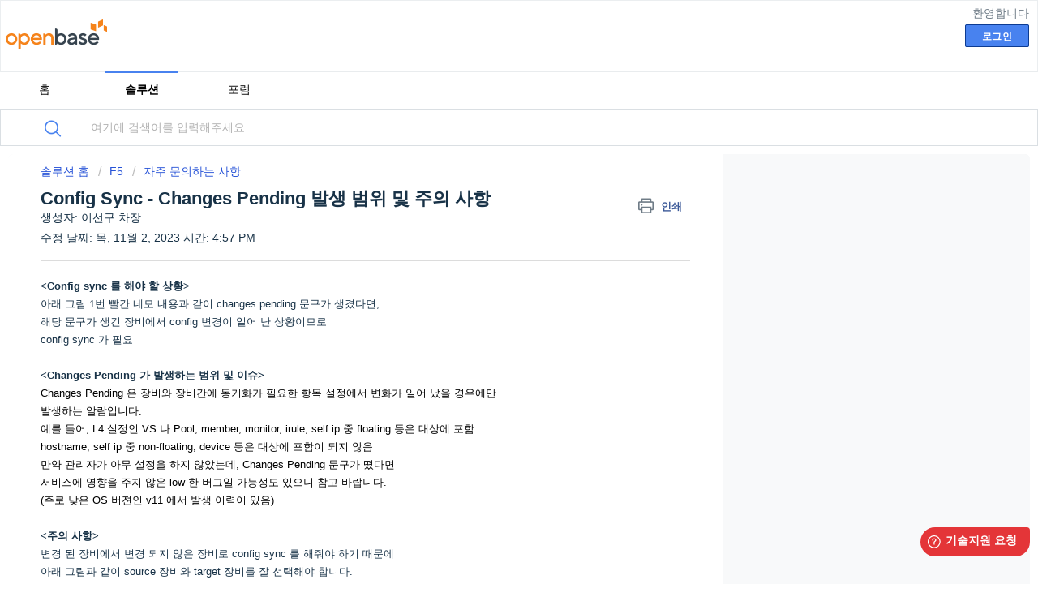

--- FILE ---
content_type: text/html; charset=utf-8
request_url: https://tsc.openbase.co.kr/support/solutions/articles/72000557229-config-sync-changes-pending-%EB%B0%9C%EC%83%9D-%EB%B2%94%EC%9C%84-%EB%B0%8F-%EC%A3%BC%EC%9D%98-%EC%82%AC%ED%95%AD
body_size: 9212
content:
<!DOCTYPE html>
       
        <!--[if lt IE 7]><html class="no-js ie6 dew-dsm-theme " lang="ko" dir="ltr" data-date-format="us"><![endif]-->       
        <!--[if IE 7]><html class="no-js ie7 dew-dsm-theme " lang="ko" dir="ltr" data-date-format="us"><![endif]-->       
        <!--[if IE 8]><html class="no-js ie8 dew-dsm-theme " lang="ko" dir="ltr" data-date-format="us"><![endif]-->       
        <!--[if IE 9]><html class="no-js ie9 dew-dsm-theme " lang="ko" dir="ltr" data-date-format="us"><![endif]-->       
        <!--[if IE 10]><html class="no-js ie10 dew-dsm-theme " lang="ko" dir="ltr" data-date-format="us"><![endif]-->       
        <!--[if (gt IE 10)|!(IE)]><!--><html class="no-js  dew-dsm-theme " lang="ko" dir="ltr" data-date-format="us"><!--<![endif]-->
	<head>
		
		<!-- Title for the page -->
<title>Config Sync - Changes Pending 발생 범위 및 주의 사항 - 오픈베이스 Technical Service Center </title>

<meta property="og:image" content="https://i.postimg.cc/fLd8F12h/16492252372.png">
<meta name="twitter:image" content="https://i.postimg.cc/zDSjgC4M/16496378992.png">
<!-- Meta information -->

      <meta charset="utf-8" />
      <meta http-equiv="X-UA-Compatible" content="IE=edge,chrome=1" />
      <meta name="description" content= "" />
      <meta name="author" content= "이선구 차장" />
       <meta property="og:title" content="Config Sync - Changes Pending 발생 범위 및 주의 사항" />  <meta property="og:url" content="https://tsc.openbase.co.kr/support/solutions/articles/72000557229-config-sync-changes-pending-%EB%B0%9C%EC%83%9D-%EB%B2%94%EC%9C%84-%EB%B0%8F-%EC%A3%BC%EC%9D%98-%EC%82%AC%ED%95%AD" />  <meta property="og:description" content=" &amp;lt;Config sync 를 해야 할 상황&amp;gt;  아래 그림 1번 빨간 네모 내용과 같이 changes pending 문구가 생겼다면,  해당 문구가 생긴 장비에서 config 변경이 일어 난 상황이므로  config sync 가 필요     &amp;lt;Changes Pending 가 발생하는 범위 및 이슈&amp;gt;  Changes Pending 은 장비와 장비간에 동기화가 필요한 항목 설정에서 변화가 일어 났을 경우에만  발생하는 알람입니다.  예를 들어,..." />  <meta property="og:image" content="https://s3.amazonaws.com/cdn.freshdesk.com/data/helpdesk/attachments/production/72002262932/logo/HR8dcYO0xYlW1--A33htRA4CCyoCtFZZKg.png?X-Amz-Algorithm=AWS4-HMAC-SHA256&amp;amp;X-Amz-Credential=AKIAS6FNSMY2XLZULJPI%2F20260120%2Fus-east-1%2Fs3%2Faws4_request&amp;amp;X-Amz-Date=20260120T104608Z&amp;amp;X-Amz-Expires=604800&amp;amp;X-Amz-SignedHeaders=host&amp;amp;X-Amz-Signature=2ae9352e497ca9ee6970f1dee47f820ef068de89e0f4afa07bb66253555fcddc" />  <meta property="og:site_name" content="Technical Service Center" />  <meta property="og:type" content="article" />  <meta property="article:author" content="이선구 차장" />  <meta name="twitter:title" content="Config Sync - Changes Pending 발생 범위 및 주의 사항" />  <meta name="twitter:url" content="https://tsc.openbase.co.kr/support/solutions/articles/72000557229-config-sync-changes-pending-%EB%B0%9C%EC%83%9D-%EB%B2%94%EC%9C%84-%EB%B0%8F-%EC%A3%BC%EC%9D%98-%EC%82%AC%ED%95%AD" />  <meta name="twitter:description" content=" &amp;lt;Config sync 를 해야 할 상황&amp;gt;  아래 그림 1번 빨간 네모 내용과 같이 changes pending 문구가 생겼다면,  해당 문구가 생긴 장비에서 config 변경이 일어 난 상황이므로  config sync 가 필요     &amp;lt;Changes Pending 가 발생하는 범위 및 이슈&amp;gt;  Changes Pending 은 장비와 장비간에 동기화가 필요한 항목 설정에서 변화가 일어 났을 경우에만  발생하는 알람입니다.  예를 들어,..." />  <meta name="twitter:image" content="https://s3.amazonaws.com/cdn.freshdesk.com/data/helpdesk/attachments/production/72002262932/logo/HR8dcYO0xYlW1--A33htRA4CCyoCtFZZKg.png?X-Amz-Algorithm=AWS4-HMAC-SHA256&amp;amp;X-Amz-Credential=AKIAS6FNSMY2XLZULJPI%2F20260120%2Fus-east-1%2Fs3%2Faws4_request&amp;amp;X-Amz-Date=20260120T104608Z&amp;amp;X-Amz-Expires=604800&amp;amp;X-Amz-SignedHeaders=host&amp;amp;X-Amz-Signature=2ae9352e497ca9ee6970f1dee47f820ef068de89e0f4afa07bb66253555fcddc" />  <meta name="twitter:card" content="summary" />  <link rel="canonical" href="https://tsc.openbase.co.kr/support/solutions/articles/72000557229-config-sync-changes-pending-%EB%B0%9C%EC%83%9D-%EB%B2%94%EC%9C%84-%EB%B0%8F-%EC%A3%BC%EC%9D%98-%EC%82%AC%ED%95%AD" /> 


<!-- +Primary Meta Tags -->
<meta name="title" content="오픈베이스 Technical Service Center">
<meta name="description" content="쉽고 편리하게 서비스 지원을 받을 수 있도록 기술지원 요청, 가이드, 커뮤니티 등을 제공합니다.">

<!-- +Open Graph / Facebook -->
<meta property="og:type" content="website">
<meta property="og:url" content="https://tsc.openbase.co.kr/">
<meta property="og:title" content="오픈베이스 Technical Service Center">
<meta property="og:description" content="쉽고 편리하게 서비스 지원을 받을 수 있도록 기술지원 요청, 가이드, 커뮤니티 등을 제공합니다.">
<meta property="og:image" content="https://i.postimg.cc/fLd8F12h/16492252372.png">

<!-- +Twitter -->
<meta name="twitter:card" content="summary">
<meta name="twitter:url" content="https://tsc.openbase.co.kr/">
<meta name="twitter:title" content="오픈베이스 Technical Service Center">
<meta name="twitter:description" content="쉽고 편리하게 서비스 지원을 받을 수 있도록 기술지원 요청, 가이드, 커뮤니티 등을 제공합니다.">
<meta name="twitter:image" content="https://i.postimg.cc/zDSjgC4M/16496378992.png">


<!-- Responsive setting -->
<link rel="apple-touch-icon" href="https://s3.amazonaws.com/cdn.freshdesk.com/data/helpdesk/attachments/production/72004764312/fav_icon/r32MnIePAo_1MzUDysLDrs5s7yYDoBwMSA.ico" />
        <link rel="apple-touch-icon" sizes="72x72" href="https://s3.amazonaws.com/cdn.freshdesk.com/data/helpdesk/attachments/production/72004764312/fav_icon/r32MnIePAo_1MzUDysLDrs5s7yYDoBwMSA.ico" />
        <link rel="apple-touch-icon" sizes="114x114" href="https://s3.amazonaws.com/cdn.freshdesk.com/data/helpdesk/attachments/production/72004764312/fav_icon/r32MnIePAo_1MzUDysLDrs5s7yYDoBwMSA.ico" />
        <link rel="apple-touch-icon" sizes="144x144" href="https://s3.amazonaws.com/cdn.freshdesk.com/data/helpdesk/attachments/production/72004764312/fav_icon/r32MnIePAo_1MzUDysLDrs5s7yYDoBwMSA.ico" />
        <meta name="viewport" content="width=device-width, initial-scale=1.0, maximum-scale=5.0, user-scalable=yes" /> 

<!-- +CSS -->
<link rel="stylesheet" href="https://cdnjs.cloudflare.com/ajax/libs/font-awesome/4.7.0/css/font-awesome.css">

<!-- +Global site tag (gtag.js) - Google Analytics -->
<script async src="https://www.googletagmanager.com/gtag/js?id=G-GZW0QD9JCT"></script>
<script>
  window.dataLayer = window.dataLayer || [];
  function gtag(){dataLayer.push(arguments);}
  gtag('js', new Date());

  gtag('config', 'G-GZW0QD9JCT');
</script>

<!-- +analytics.naver.com-->
<script type="text/javascript" src="//wcs.naver.net/wcslog.js"></script>
<script type="text/javascript">
if(!wcs_add) var wcs_add = {};
wcs_add["wa"] = "98ec93db401230";
if(window.wcs) {
  wcs_do();
}
</script>

<!-- +beusable.net 2023-11-13 -->
<script type="text/javascript">
(function(w, d, a){
    w.__beusablerumclient__ = {
        load : function(src){
            var b = d.createElement("script");
            b.src = src; b.async=true; b.type = "text/javascript";
            d.getElementsByTagName("head")[0].appendChild(b);
        }
    };w.__beusablerumclient__.load(a + "?url=" + encodeURIComponent(d.URL));
})(window, document, "//rum.beusable.net/load/b170313e133843u233");
</script>



		
		<!-- Adding meta tag for CSRF token -->
		<meta name="csrf-param" content="authenticity_token" />
<meta name="csrf-token" content="bgF2cO+5zL/C3AQgsQSl8ZDHe751NXwLZguGOK7Httsev2Rdq6nVsIVLCBMMu4flgEyR9Gb8Ts/YHhBqfeHTRA==" />
		<!-- End meta tag for CSRF token -->
		
		<!-- Fav icon for portal -->
		<link rel='shortcut icon' href='https://s3.amazonaws.com/cdn.freshdesk.com/data/helpdesk/attachments/production/72004764312/fav_icon/r32MnIePAo_1MzUDysLDrs5s7yYDoBwMSA.ico' />

		<!-- Base stylesheet -->
 
		<link rel="stylesheet" media="print" href="https://assets7.freshdesk.com/assets/cdn/portal_print-6e04b27f27ab27faab81f917d275d593fa892ce13150854024baaf983b3f4326.css" />
	  		<link rel="stylesheet" media="screen" href="https://assets2.freshdesk.com/assets/cdn/falcon_portal_utils-a58414d6bc8bc6ca4d78f5b3f76522e4970de435e68a5a2fedcda0db58f21600.css" />	

		
		<!-- Theme stylesheet -->

		<link href="/support/theme.css?v=4&amp;d=1768909848" media="screen" rel="stylesheet" type="text/css">

		<!-- Google font url if present -->
		

		<!-- Including default portal based script framework at the top -->
		<script src="https://assets7.freshdesk.com/assets/cdn/portal_head_v2-d07ff5985065d4b2f2826fdbbaef7df41eb75e17b915635bf0413a6bc12fd7b7.js"></script>
		<!-- Including syntexhighlighter for portal -->
		<script src="https://assets3.freshdesk.com/assets/cdn/prism-841b9ba9ca7f9e1bc3cdfdd4583524f65913717a3ab77714a45dd2921531a402.js"></script>

		

		<!-- Access portal settings information via javascript -->
		 <script type="text/javascript">     var portal = {"language":"ko","name":"Technical Service Center ","contact_info":"","current_page_name":"article_view","current_tab":"solutions","vault_service":{"url":"https://vault-service.freshworks.com/data","max_try":2,"product_name":"fd"},"current_account_id":2217909,"preferences":{"bg_color":"#ffffff","header_color":"#ffffff","help_center_color":"#f3f5f7","footer_color":"#183247","tab_color":"#ffffff","tab_hover_color":"#4882ef","btn_background":"#f3f5f7","btn_primary_background":"#4882ef","base_font":"Verdana","text_color":"#183247","headings_font":"Verdana","headings_color":"#183247","link_color":"#183247","link_color_hover":"#2753d7","input_focus_ring_color":"#4882ef","non_responsive":"false"},"image_placeholders":{"spacer":"https://assets1.freshdesk.com/assets/misc/spacer.gif","profile_thumb":"https://assets1.freshdesk.com/assets/misc/profile_blank_thumb-4a7b26415585aebbd79863bd5497100b1ea52bab8df8db7a1aecae4da879fd96.jpg","profile_medium":"https://assets2.freshdesk.com/assets/misc/profile_blank_medium-1dfbfbae68bb67de0258044a99f62e94144f1cc34efeea73e3fb85fe51bc1a2c.jpg"},"falcon_portal_theme":true,"current_object_id":72000557229};     var attachment_size = 20;     var blocked_extensions = "";     var allowed_extensions = "";     var store = {
        user: {},
        ticket: {},
        portalLaunchParty: {}};    store.portalLaunchParty.ticketFragmentsEnabled = false;    store.pod = "us-east-1";    store.region = "US"; </script> 


			
	</head>
	<body>
            	
		
		
		<div id="wrap">

	<header class="banner">
		<div class="banner-wrapper page">
			<div class="banner-title">
				<a href="/support/home"class='portal-logo'><span class="portal-img"><i></i>
                    <img src='https://s3.amazonaws.com/cdn.freshdesk.com/data/helpdesk/attachments/production/72002262932/logo/HR8dcYO0xYlW1--A33htRA4CCyoCtFZZKg.png' alt="로고"
                        onerror="default_image_error(this)" data-type="logo" />
                 </span></a>
				<h1 class="ellipsis heading"></h1>
			</div>
			<nav class="banner-nav">
				 <div class="welcome">환영합니다 <b></b> </div>  <b><a href="/support/login"><b>로그인</b></a></b>
			</nav>
		</div>
	</header>
	<nav class="page-tabs">
		<div class="page no-padding no-header-tabs">
			
				<a data-toggle-dom="#header-tabs" href="#" data-animated="true" class="mobile-icon-nav-menu show-in-mobile"></a>
				<div class="nav-link" id="header-tabs">
					
						
							<a href="/support/home" class="">홈</a>
						
					
						
							<a href="/support/solutions" class="active">솔루션</a>
						
					
						
							<a href="/support/discussions" class="">포럼</a>
						
					
				</div>
			
		</div>
	</nav>

<!-- Search and page links for the page -->

	<section class="help-center-sc rounded-6">
		<div class="page no-padding">
		<div class="hc-search">
			<div class="hc-search-c">
				<form class="hc-search-form print--remove" autocomplete="off" action="/support/search/solutions" id="hc-search-form" data-csrf-ignore="true">
	<div class="hc-search-input">
	<label for="support-search-input" class="hide">여기에 검색어를 입력해주세요...</label>
		<input placeholder="여기에 검색어를 입력해주세요..." type="text"
			name="term" class="special" value=""
            rel="page-search" data-max-matches="10" id="support-search-input">
	</div>
	<div class="hc-search-button">
		<button class="btn btn-primary" aria-label="검색" type="submit" autocomplete="off">
			<i class="mobile-icon-search hide-tablet"></i>
			<span class="hide-in-mobile">
				검색
			</span>
		</button>
	</div>
</form>
			</div>
		</div>
		<div class="hc-nav ">
			 <nav>   <div>
              <a href="/support/tickets/new" class="mobile-icon-nav-newticket new-ticket ellipsis" title="새 지원 티켓">
                <span> 새 지원 티켓 </span>
              </a>
            </div>   <div>
              <a href="/support/tickets" class="mobile-icon-nav-status check-status ellipsis" title="티켓 상태 확인">
                <span>티켓 상태 확인</span>
              </a>
            </div>  </nav>
		</div>
		</div>
	</section>



	<!-- Search and page links for the page -->
	

<div class="page">
		
	<!-- Notification Messages -->
	 <div class="alert alert-with-close notice hide" id="noticeajax"></div> 
	
	<div class="c-wrapper">		
		<section class="main content rounded-6 min-height-on-desktop fc-article-show" id="article-show-72000557229">
	<div class="breadcrumb">
		<a href="/support/solutions"> 솔루션 홈 </a>
		<a href="/support/solutions/72000251298">F5</a>
		<a href="/support/solutions/folders/72000367431">자주 문의하는 사항</a>
	</div>
	<b class="page-stamp page-stamp-article">
		<b class="icon-page-article"></b>
	</b>

	<h2 class="heading">Config Sync - Changes Pending 발생 범위 및 주의 사항
	 	<a href="javascript:print();"
            class="solution-print--icon print--remove"
 			title="이 아티클 프린트"
 			arial-role="link"
 			arial-label="이 아티클 프린트"
 		>
			<span class="icon-print"></span>
			<span class="text-print">인쇄</span>
 		</a>
	</h2>
	
	<div> 생성자: 이선구 차장 </div> 
	
	<p>수정 날짜: 목, 11월 2, 2023 시간:  4:57 PM</p>
	<hr />
	

	<article class="article-body" id="article-body" rel="image-enlarge">
		<p dir="ltr"><strong>&lt;Config sync 를 해야 할 상황&gt;</strong></p><p dir="ltr">아래 그림 1번 빨간 네모 내용과 같이 changes pending 문구가 생겼다면,</p><p dir="ltr">해당 문구가 생긴 장비에서 config 변경이 일어 난 상황이므로</p><p dir="ltr">config sync 가 필요</p><p dir="ltr"><br></p><p dir="ltr"><strong>&lt;Changes Pending 가 발생하는 범위 및 이슈&gt;</strong></p><p dir="ltr"><span dir="ltr" style="color: rgb(0, 0, 0); font-family: -apple-system, BlinkMacSystemFont, &quot;Segoe UI&quot;, Roboto, &quot;Helvetica Neue&quot;, Arial, sans-serif; font-size: 13px; font-style: normal; font-variant-ligatures: normal; font-variant-caps: normal; font-weight: 400; letter-spacing: normal; orphans: 2; text-align: left; text-indent: 0px; text-transform: none; white-space: normal; widows: 2; word-spacing: 0px; -webkit-text-stroke-width: 0px;  text-decoration-thickness: initial; text-decoration-style: initial; text-decoration-color: initial; display: inline !important; float: none;">Changes Pending 은 장비와 장비간에 동기화가 필요한 항목 설정에서 변화가 일어 났을 경우에만</span></p><p dir="ltr"><span dir="ltr" style="color: rgb(0, 0, 0); font-family: -apple-system, BlinkMacSystemFont, &quot;Segoe UI&quot;, Roboto, &quot;Helvetica Neue&quot;, Arial, sans-serif; font-size: 13px; font-style: normal; font-variant-ligatures: normal; font-variant-caps: normal; font-weight: 400; letter-spacing: normal; orphans: 2; text-align: left; text-indent: 0px; text-transform: none; white-space: normal; widows: 2; word-spacing: 0px; -webkit-text-stroke-width: 0px;  text-decoration-thickness: initial; text-decoration-style: initial; text-decoration-color: initial; display: inline !important; float: none;">발생하는 알람입니다.</span></p><p dir="ltr"><span dir="ltr" style="color: rgb(0, 0, 0); font-family: -apple-system, BlinkMacSystemFont, &quot;Segoe UI&quot;, Roboto, &quot;Helvetica Neue&quot;, Arial, sans-serif; font-size: 13px; font-style: normal; font-variant-ligatures: normal; font-variant-caps: normal; font-weight: 400; letter-spacing: normal; orphans: 2; text-align: left; text-indent: 0px; text-transform: none; white-space: normal; widows: 2; word-spacing: 0px; -webkit-text-stroke-width: 0px;  text-decoration-thickness: initial; text-decoration-style: initial; text-decoration-color: initial; display: inline !important; float: none;">예를 들어, L4 설정인 VS 나 Pool, member, monitor, irule, self ip 중 floating 등은 대상에 포함</span></p><p dir="ltr"><span dir="ltr" style="color: rgb(0, 0, 0); font-family: -apple-system, BlinkMacSystemFont, &quot;Segoe UI&quot;, Roboto, &quot;Helvetica Neue&quot;, Arial, sans-serif; font-size: 13px; font-style: normal; font-variant-ligatures: normal; font-variant-caps: normal; font-weight: 400; letter-spacing: normal; orphans: 2; text-align: left; text-indent: 0px; text-transform: none; white-space: normal; widows: 2; word-spacing: 0px; -webkit-text-stroke-width: 0px;  text-decoration-thickness: initial; text-decoration-style: initial; text-decoration-color: initial; display: inline !important; float: none;">hostname, self ip 중 non-floating, device 등은 대상에 포함이 되지 않음</span></p><p dir="ltr"><span dir="ltr" style="color: rgb(0, 0, 0); font-family: -apple-system, BlinkMacSystemFont, &quot;Segoe UI&quot;, Roboto, &quot;Helvetica Neue&quot;, Arial, sans-serif; font-size: 13px; font-style: normal; font-variant-ligatures: normal; font-variant-caps: normal; font-weight: 400; letter-spacing: normal; orphans: 2; text-align: left; text-indent: 0px; text-transform: none; white-space: normal; widows: 2; word-spacing: 0px; -webkit-text-stroke-width: 0px;  text-decoration-thickness: initial; text-decoration-style: initial; text-decoration-color: initial; display: inline !important; float: none;">만약 관리자가 아무 설정을 하지 않았는데, <span style="color: rgb(0, 0, 0); font-family: -apple-system, BlinkMacSystemFont, &quot;Segoe UI&quot;, Roboto, &quot;Helvetica Neue&quot;, Arial, sans-serif; font-size: 13px; font-style: normal; font-variant-ligatures: normal; font-variant-caps: normal; font-weight: 400; letter-spacing: normal; orphans: 2; text-align: left; text-indent: 0px; text-transform: none; white-space: normal; widows: 2; word-spacing: 0px; -webkit-text-stroke-width: 0px;  text-decoration-thickness: initial; text-decoration-style: initial; text-decoration-color: initial; display: inline !important; float: none;">Changes Pending</span> 문구가 떴다면</span></p><p dir="ltr"><span dir="ltr" style="color: rgb(0, 0, 0); font-family: -apple-system, BlinkMacSystemFont, &quot;Segoe UI&quot;, Roboto, &quot;Helvetica Neue&quot;, Arial, sans-serif; font-size: 13px; font-style: normal; font-variant-ligatures: normal; font-variant-caps: normal; font-weight: 400; letter-spacing: normal; orphans: 2; text-align: left; text-indent: 0px; text-transform: none; white-space: normal; widows: 2; word-spacing: 0px; -webkit-text-stroke-width: 0px;  text-decoration-thickness: initial; text-decoration-style: initial; text-decoration-color: initial; display: inline !important; float: none;">서비스에 영향을 주지 않은 low 한 버그일 가능성도 있으니 참고 바랍니다.</span></p><p dir="ltr"><span dir="ltr" style="color: rgb(0, 0, 0); font-family: -apple-system, BlinkMacSystemFont, &quot;Segoe UI&quot;, Roboto, &quot;Helvetica Neue&quot;, Arial, sans-serif; font-size: 13px; font-style: normal; font-variant-ligatures: normal; font-variant-caps: normal; font-weight: 400; letter-spacing: normal; orphans: 2; text-align: left; text-indent: 0px; text-transform: none; white-space: normal; widows: 2; word-spacing: 0px; -webkit-text-stroke-width: 0px;  text-decoration-thickness: initial; text-decoration-style: initial; text-decoration-color: initial; display: inline !important; float: none;">(주로 낮은 OS 버젼인 v11 에서 발생 이력이 있음)</span></p><p dir="ltr"><br></p><p dir="ltr"><strong>&lt;주의 사항&gt;</strong></p><p dir="ltr">변경 된 장비에서 변경 되지 않은 장비로 config sync 를 해줘야 하기 때문에</p><p dir="ltr">아래 그림과 같이 source 장비와 target 장비를 잘 선택해야 합니다.</p><p dir="ltr"><br></p><p><img src="https://s3.amazonaws.com/cdn.freshdesk.com/data/helpdesk/attachments/production/72010231899/original/PognlDAqPofzWb8Fdald4hrFGv5qm1RqBA.png?1654834229" style="width: auto;" class="fr-fic fr-fil fr-dib" data-attachment="[object Object]" data-id="72010231899"></p><p><br></p><p dir="ltr"><br></p>
	</article>

	<hr />	
		

		<div id="article-author">  <div class="user-pic-thumb image-lazy-load "> <div class="thumb avatar-text circle text-center bg-9"> 이  </div> </div> <span class="muted">이선구 is the author of this solution article.</span></div><p class="article-vote" id="voting-container" 
											data-user-id="" 
											data-article-id="72000557229"
											data-language="ko">
										이 답변이 유용합니까?<span data-href="/support/solutions/articles/72000557229/thumbs_up" class="vote-up a-link" id="article_thumbs_up" 
									data-remote="true" data-method="put" data-update="#voting-container" 
									data-user-id=""
									data-article-id="72000557229"
									data-language="ko"
									data-update-with-message="도움이 될 수 있어서 기쁩니다. 피드백 감사합니다.">
								예</span><span class="vote-down-container"><span data-href="/support/solutions/articles/72000557229/thumbs_down" class="vote-down a-link" id="article_thumbs_down" 
									data-remote="true" data-method="put" data-update="#vote-feedback-form" 
									data-user-id=""
									data-article-id="72000557229"
									data-language="ko"
									data-hide-dom="#voting-container" data-show-dom="#vote-feedback-container">
								아니오</span></span></p><a class="hide a-link" id="vote-feedback-form-link" data-hide-dom="#vote-feedback-form-link" data-show-dom="#vote-feedback-container">Send feedback</a><div id="vote-feedback-container"class="hide vote-feedback">	<div class="lead">도움이 되어드리지 못해 죄송합니다. 아티클 개선을 위해 의견을 제공해 주시기 바랍니다.</div>	<div id="vote-feedback-form">		<div class="sloading loading-small loading-block"></div>	</div></div>
		
</section>
<section class="sidebar content rounded-6 fc-related-articles">
	<div id="related_articles"><div class="cs-g-c"><section class="article-list"><h3 class="list-lead">관련 아티클</h3><ul rel="remote" 
			data-remote-url="/support/search/articles/72000557229/related_articles?container=related_articles&limit=10" 
			id="related-article-list"></ul></section></div></div>
</section>
	</div>
	

</div>

	<footer class="footer rounded-6">
		<!-- <nav class="footer-links page no-padding">
			
					
						<a href="/support/home" class="">홈</a>
					
						<a href="/support/solutions" class="active">솔루션</a>
					
						<a href="/support/discussions" class="">포럼</a>
					
			
			
			
		</nav>-->
		<address class="footer-links page">
            <a href="javascript:PopupWindow()" class="pull-right">개인정보처리방안</a>
			서울 서초구 매헌로 16 (양재동, 하이브랜드) 4층&nbsp; &nbsp;(우)06771&nbsp; &nbsp;대표번호: 02-3404-5700&nbsp; &nbsp;팩스 : 02-3452-3654&nbsp; &nbsp;			
			<div>Copyright(c) 1995-2025 OPENBASE.Inc.All Rights Reserved.</div>
		</address>
	</footer>
	


<script language="javascript">
  function PopupWindow()
    {
       window.open("https://www.openbase.co.kr/popup?id=16","popup", "width=450, height=600, left=30, top=30, scrollbars=no,titlebar=no,status=no,resizable=no,fullscreen=no");
    }
</script>

</div>

<script>
	window.fwSettings={
	'widget_id':72000001597
	};
	!function(){if("function"!=typeof window.FreshworksWidget){var n=function(){n.q.push(arguments)};n.q=[],window.FreshworksWidget=n}}() 
    FreshworksWidget('hide', 'ticketForm', ['name']);
</script>
<script type='text/javascript' src='https://widget.freshworks.com/widgets/72000001597.js' async defer></script>





			<script src="https://assets5.freshdesk.com/assets/cdn/portal_bottom-0fe88ce7f44d512c644a48fda3390ae66247caeea647e04d017015099f25db87.js"></script>

		<script src="https://assets7.freshdesk.com/assets/cdn/redactor-642f8cbfacb4c2762350a557838bbfaadec878d0d24e9a0d8dfe90b2533f0e5d.js"></script> 
		<script src="https://assets3.freshdesk.com/assets/cdn/lang/ko-ede3ccaa59e0f2c6be3ec714f4232a810b68d8283f88e66696e52223b82b033c.js"></script>
		<!-- for i18n-js translations -->
  		<script src="https://assets5.freshdesk.com/assets/cdn/i18n/portal/ko-2af6a3d62d940d07192a2453caae6c69844067ad9ea042ec5310eb5d07a4c61b.js"></script>
		<!-- Including default portal based script at the bottom -->
		<script nonce="XrgVeLdnpFSA0csrV8PYpQ==">
//<![CDATA[
	
	jQuery(document).ready(function() {
					
		// Setting the locale for moment js
		moment.lang('ko');

		var validation_meassages = {"required":"이 필드는 필수입니다.","remote":"이 필드를 수정하십시오.","email":"유효한 이메일 주소를 입력하십시오.","url":"유효한 URL을 입력하십시오.","date":"유효한 날짜를 입력하십시오.","dateISO":"유효한 날짜(ISO)를 입력하십시오.","number":"유효한 숫자를 입력하십시오.","digits":"숫자만 입력하십시오.","creditcard":"유효한 신용 카드 번호를 입력하십시오.","equalTo":"동일한 값을 다시 입력하십시오.","two_decimal_place_warning":"Value cannot have more than 2 decimal digits","integration_no_match":"일치하는 데이터 없음...","select_atleast_one":"최소 하나의 옵션을 선택하세요.","ember_method_name_reserved":"이 이름은 예약되어 있어 사용할 수 없습니다. 다른 이름을 선택하세요."}	

		jQuery.extend(jQuery.validator.messages, validation_meassages );


		jQuery(".call_duration").each(function () {
			var format,time;
			if (jQuery(this).data("time") === undefined) { return; }
			if(jQuery(this).hasClass('freshcaller')){ return; }
			time = jQuery(this).data("time");
			if (time>=3600) {
			 format = "hh:mm:ss";
			} else {
				format = "mm:ss";
			}
			jQuery(this).html(time.toTime(format));
		});
	});

	// Shortcuts variables
	var Shortcuts = {"global":{"help":"?","save":"mod+return","cancel":"esc","search":"/","status_dialog":"mod+alt+return","save_cuctomization":"mod+shift+s"},"app_nav":{"dashboard":"g d","tickets":"g t","social":"g e","solutions":"g s","forums":"g f","customers":"g c","reports":"g r","admin":"g a","ticket_new":"g n","compose_email":"g m"},"pagination":{"previous":"alt+left","next":"alt+right","alt_previous":"j","alt_next":"k"},"ticket_list":{"ticket_show":"return","select":"x","select_all":"shift+x","search_view":"v","show_description":"space","unwatch":"w","delete":"#","pickup":"@","spam":"!","close":"~","silent_close":"alt+shift+`","undo":"z","reply":"r","forward":"f","add_note":"n","scenario":"s"},"ticket_detail":{"toggle_watcher":"w","reply":"r","forward":"f","add_note":"n","close":"~","silent_close":"alt+shift+`","add_time":"m","spam":"!","delete":"#","show_activities_toggle":"}","properties":"p","expand":"]","undo":"z","select_watcher":"shift+w","go_to_next":["j","down"],"go_to_previous":["k","up"],"scenario":"s","pickup":"@","collaboration":"d"},"social_stream":{"search":"s","go_to_next":["j","down"],"go_to_previous":["k","up"],"open_stream":["space","return"],"close":"esc","reply":"r","retweet":"shift+r"},"portal_customizations":{"preview":"mod+shift+p"},"discussions":{"toggle_following":"w","add_follower":"shift+w","reply_topic":"r"}};
	
	// Date formats
	var DATE_FORMATS = {"non_us":{"moment_date_with_week":"ddd, D MMM, YYYY","datepicker":"d M, yy","datepicker_escaped":"d M yy","datepicker_full_date":"D, d M, yy","mediumDate":"d MMM, yyyy"},"us":{"moment_date_with_week":"ddd, MMM D, YYYY","datepicker":"M d, yy","datepicker_escaped":"M d yy","datepicker_full_date":"D, M d, yy","mediumDate":"MMM d, yyyy"}};

	var lang = { 
		loadingText: "잠시만 기다리십시오...",
		viewAllTickets: "View all tickets"
	};


//]]>
</script> 

		

		<img src='/support/solutions/articles/72000557229-config-sync-changes-pending-%EB%B0%9C%EC%83%9D-%EB%B2%94%EC%9C%84-%EB%B0%8F-%EC%A3%BC%EC%9D%98-%EC%82%AC%ED%95%AD/hit' alt='아티클 조회수' aria-hidden='true'/>
		<script type="text/javascript">
     		I18n.defaultLocale = "en";
     		I18n.locale = "ko";
		</script>
			
    	


		<!-- Include dynamic input field script for signup and profile pages (Mint theme) -->

	</body>
</html>
